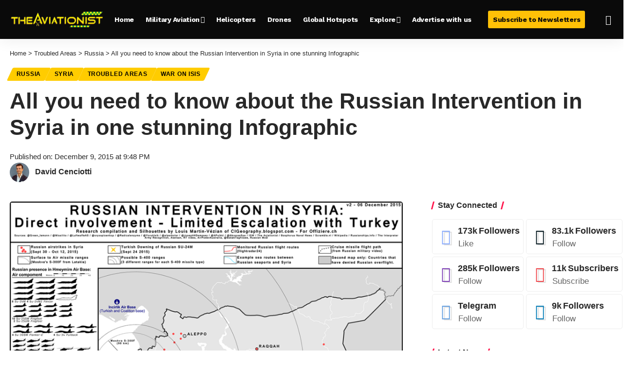

--- FILE ---
content_type: text/html
request_url: https://api.intentiq.com/profiles_engine/ProfilesEngineServlet?at=39&mi=10&dpi=743264634&pt=17&dpn=1&iiqidtype=2&iiqpcid=1ccc69ef-a48c-452e-b621-73b5678d1843&iiqpciddate=1762235372066&pcid=0c2c82c0-4899-43bf-ba80-8e9a28bb57ed&idtype=3&gdpr=0&japs=false&jaesc=0&jafc=0&jaensc=0&jsver=0.29&testGroup=U&source=pbjs&vrref=https%3A%2F%2Ftheaviationist.com
body_size: 52
content:
{"abPercentage":95,"adt":1,"ct":2,"isOptedOut":false,"data":{"eids":[]},"dbsaved":"false","ls":false,"cttl":86400000,"abTestUuid":"1ccc69ef-a48c-452e-b621-73b5678d1843","tc":9,"sid":494864325}

--- FILE ---
content_type: text/html; charset=utf-8
request_url: https://www.google.com/recaptcha/api2/aframe
body_size: 267
content:
<!DOCTYPE HTML><html><head><meta http-equiv="content-type" content="text/html; charset=UTF-8"></head><body><script nonce="QpsXE9wmvVgYns_0OxVt7g">/** Anti-fraud and anti-abuse applications only. See google.com/recaptcha */ try{var clients={'sodar':'https://pagead2.googlesyndication.com/pagead/sodar?'};window.addEventListener("message",function(a){try{if(a.source===window.parent){var b=JSON.parse(a.data);var c=clients[b['id']];if(c){var d=document.createElement('img');d.src=c+b['params']+'&rc='+(localStorage.getItem("rc::a")?sessionStorage.getItem("rc::b"):"");window.document.body.appendChild(d);sessionStorage.setItem("rc::e",parseInt(sessionStorage.getItem("rc::e")||0)+1);localStorage.setItem("rc::h",'1762235380859');}}}catch(b){}});window.parent.postMessage("_grecaptcha_ready", "*");}catch(b){}</script></body></html>

--- FILE ---
content_type: text/plain; charset=utf-8
request_url: https://ads.adthrive.com/http-api/cv2
body_size: 3327
content:
{"om":["013ofh5o","021u327u","0htnz7sw","0sm4lr19","0xcbywyu","10629662","10868755","11142692","11509227","11896988","12017760","1220ccf2-5e96-44b0-8ad1-b64ce02e687b","168ibv1u","176_CR52092954","176_CR52092958","176_CR52092959","17_24651096","1d7aiqz3","1t5itjys","222tsaq1","2249:652682757","2249:678771933","2249:683857195","2307:3dxf1yap","2307:3xh2cwy9","2307:5fgdamm3","2307:62zcujrg","2307:74z5vm6r","2307:7wb42tla","2307:cdcl7eox","2307:flmrdh4g","2307:h7aqg53g","2307:itmaz0g4","2307:jsjffg17","2307:kh2zg7kw","2307:m3i0vxvt","2307:n9d6jnnu","2307:q79txt07","2307:wq5j4s9t","2409_25495_176_CR52092954","2409_25495_176_CR52092959","2409_91366_409_213954","25","262594","2662_193893_T25444787","2662_193984_T22056191","2676:80300031","2676:84547075","2715_9888_524012","2760:176_CR52093578","2760:176_CR52133976","29257601","29414696","2e3a519a-9975-4055-bc15-d27cdd1a2590","2ffkihbg","2hs3v22h","2rhihii2","2xu9ksr7","2yor97dj","304wpk0o","308_123873","308_123914","3335_155545_664202709","33605623","34534170","3490:CR52092954","3490:CR52092958","3490:CR52092959","3490:CR52093578","3490:CR52133976","35hah0vl","3658_104255_T21019824","3658_15078_T25496121","3658_15113_T25401120","3658_151643_pqn44nv6","3658_151643_spv5lpyq","3658_175625_5jmt9rde","3658_175625_t07yx3zn","3658_22070_24fdn8mz","3658_26587_T22553832","3658_601331_T25059846","3658_67632_k9e1di44","36817297","3dxf1yap","3g2elhsg","3j5hqkjz","3n588bx4","3nhww7ef","3oe9gaie","3uypazzl","3xh2cwy9","40082698","409_213944","43966086","44629254","466771","47210038","47210065","47210068","47qb4hmk","48629971","4fxl9ioy","4k7inceh","508404","510762","518119","518972","518975","521167","523_354_660e5fec0c47f653c6684fd3","523_354_660e5fec0c47f653c6684fd8","523_354_6762d162d06a445387259277","523_354_6762d163d06a44538725927d","524012","52pmq4wa","53832733","53v6aquw","54639987","54779847","5510:2ffkihbg","5510:2h25q0qv","5510:9jthdrjt","5510:khrc9fv4","55116643","55116647","55693391","55693404","55712989","55763523","558_93_304wpk0o","558_93_7p5vvwjx","558_93_86e0b42i","558_93_m6rbrf6z","558_93_oz31jrd0","558_93_qpbgt07o","558_93_t07yx3zn","55965333","56124143","56427447","5700:642903151","5700:683856209","58853467","59766479","5eQONofMTZaSnN4T2mMn9Q","5i4zeep7","5jmt9rde","5q1j7zcu","60832073","60879473","61365753","61595094","618_200_EAAYACog2RI6y651MuYrhG1imJzgyd0M7m8-.F5IGdEMvf7UaDIyBFf-8Pw_","62130888","6250_66552_946149036","633ipp7x","654681908","654681974","654775647","654775707","6547_67916_mEjRbA4j6jEcM5mFtNe0","656194172","659216891404","664202709","667989241","672602517","680_99480_614104461","680_99480_614105094","680_99480_614105101","680_99480_614105104","680_99480_614105105","685302985","685303074","688070999","688078501","69wnw05l","6horao0p","6mwtu5ir","70_82546352","7255_121665_catalina-73780","7255_121665_catalina-73781","7354_138543_83554324","7354_201087_84108691","7354_602715_80963595","7618517","769434645092","76_2c0da650-152c-4035-a1b7-b747a614464a","76_5b8150bd-d87c-4b1f-a340-d875c8cd4069","776552360527","7828225","7829835","78402019","78936125","79223024","79359874","7955798","7961183","79634647","7963682","7972225","7981013","7981056","7981058","7981066","7981075","7ecjlsu3","7p5vvwjx","7wb42tla","7x01il30","7ywwghp5","8003574","8003827","8003964","8014998","8018152","8025430","8027039","8031266","8031272","80341375","8034715","8035715","81082068","81214008","81387630","81587382","81587667","81587869","81783861","82286cvj","82546258","82546293","83138258","83139609","83146945","83554252","83554259","83554268","83554271","83554430","8420225","84547069","85158959","92aaa97k","957a8vwr","97gkbuew","9fr1trz5","9jthdrjt","9lxdy59h","9z1qb24e","9zg259jw","a8fmri1o","addptfos","aodopxzf","b1ols8tp","bj4kmsd6","bncmk4g0","bxjzdpy1","bxtgapmd","c0giwiin","cb94emwo","cdcl7eox","cfbwfrvo","cfrmexhp","coy3a5w5","cr-97xwyf3su8rm","cv2huqwc","cx5a4f3i","d6e1ize6","d83g5nh0","dj6ykhal","dq3716h9","dqdkngp3","e0iislez","edljrnu1","ee6v10mo","eorpzqm4","fjp0ceax","fk8z1wyt","flnswssb","forn5dzh","fvdjbmxp","g1mm3bdi","gahrb7ea","gl3fnskj","gv1l93df","h55pwjwr","h7aqg53g","h7eught8","hk2nsy6j","hvnfi80x","hw2r03x7","hzce5pts","i43t86yi","ib1o62yz","icajkkn0","j96ecp1l","jb75l2ds","je0f50j1","jsjffg17","k9e1di44","kdwm0bkk","kf4pgk8u","khrc9fv4","kndz56z6","kqx2uj20","kvwjdgoo","kz6zmwva","l18z90sj","l2s786m6","la6qtkxc","lu9c22l0","m6rbrf6z","mdm0jvsm","mnrfauyl","ms9nn2og","mu569unk","n9d6jnnu","nh9z8430","njg7dmwp","nn71e0z5","o11l6op0","o92tobh2","oc3jwibb","oj4t4l02","p62bd8fn","pek2ovv0","pqn44nv6","psrn0dap","putxgaxx","pz8lwofu","q5yy8g2u","q71vvy27","q79txt07","qm1a5lxb","qs7tjg76","qt1og44l","qvymc7o8","r1rjcvrd","r762jrzq","ra0u0u4h","ri68kvpr","s3ybivso","s4s41bit","sn9aqvcn","spv5lpyq","sqmqxvaf","stncyjzc","t07yx3zn","t2cb11d3","t2sszf97","t3jtkl3r","tdosydzp","tdtikkg1","tjrk1rop","u3i8n6ef","v0r1fyz1","v44dqtgt","v5stxne2","v6q20354","v945wwim","vfbcxwck","vgjpbtfz","vrof6urc","w0nccmi6","wbfp1obp","wk7ounrj","wq0nvli4","wq5j4s9t","wqyy68qb","wvuvp5cp","xnx5isri","yez00zhw","yi6qlg3p","ypjhjj2v","ypwfv7hc","yqh121js","yy17fykk","zb6f7osj","zgfnr75h","ztlksnbe"],"pmp":[],"adomains":["1md.org","a4g.com","about.bugmd.com","acelauncher.com","adameve.com","adelion.com","adp3.net","advenuedsp.com","aibidauction.com","aibidsrv.com","akusoli.com","allofmpls.org","arkeero.net","ato.mx","avazutracking.net","avid-ad-server.com","avid-adserver.com","avidadserver.com","aztracking.net","bc-sys.com","bcc-ads.com","bidderrtb.com","bidscube.com","bizzclick.com","bkserving.com","bksn.se","brightmountainads.com","bucksense.io","bugmd.com","ca.iqos.com","capitaloneshopping.com","cdn.dsptr.com","clarifion.com","cotosen.com","cs.money","cwkuki.com","dallasnews.com","dcntr-ads.com","decenterads.com","derila-ergo.com","dhgate.com","dhs.gov","digitaladsystems.com","displate.com","doyour.bid","dspbox.io","envisionx.co","ezmob.com","fmlabsonline.com","g123.jp","g2trk.com","gadmobe.com","getbugmd.com","goodtoknowthis.com","gov.il","guard.io","hero-wars.com","holts.com","howto5.io","ice.gov","imprdom.com","justanswer.com","liverrenew.com","longhornsnuff.com","lovehoney.com","lowerjointpain.com","lymphsystemsupport.com","media-servers.net","medimops.de","miniretornaveis.com","mobuppsrtb.com","motionspots.com","mygrizzly.com","myrocky.ca","national-lottery.co.uk","nbliver360.com","ndc.ajillionmax.com","niutux.com","nordicspirit.co.uk","notify.nuviad.com","notify.oxonux.com","own-imp.vrtzads.com","paperela.com","parasiterelief.com","peta.org","pfm.ninja","pixel.metanetwork.mobi","pixel.valo.ai","plannedparenthood.org","plf1.net","plt7.com","pltfrm.click","printwithwave.co","privacymodeweb.com","rangeusa.com","readywind.com","reklambids.com","ri.psdwc.com","rtb-adeclipse.io","rtb-direct.com","rtb.adx1.com","rtb.kds.media","rtb.reklambid.com","rtb.reklamdsp.com","rtb.rklmstr.com","rtbadtrading.com","rtbsbengine.com","rtbtradein.com","saba.com.mx","securevid.co","servedby.revive-adserver.net","shift.com","smrt-view.com","swissklip.com","taboola.com","tel-aviv.gov.il","temu.com","theoceanac.com","track-bid.com","trackingintegral.com","trading-rtbg.com","trkbid.com","truthfinder.com","unoadsrv.com","usconcealedcarry.com","uuidksinc.net","vabilitytech.com","vashoot.com","vegogarden.com","viewtemplates.com","votervoice.net","vuse.com","waardex.com","wapstart.ru","wdc.go2trk.com","weareplannedparenthood.org","webtradingspot.com","xapads.com","xiaflex.com","yourchamilia.com"]}

--- FILE ---
content_type: text/plain; charset=UTF-8
request_url: https://at.teads.tv/fpc?analytics_tag_id=PUB_17002&tfpvi=&gdpr_consent=&gdpr_status=22&gdpr_reason=220&ccpa_consent=&sv=prebid-v1
body_size: 56
content:
MjgzNTk2MjctNGQyYS00ZmM2LTllODQtZTIwNGQ0ZDJmOGU1IzgtNw==

--- FILE ---
content_type: text/plain
request_url: https://rtb.openx.net/openrtbb/prebidjs
body_size: -83
content:
{"id":"415c6338-44f4-440e-ad0d-83b5ca0b8970","nbr":0}

--- FILE ---
content_type: text/plain
request_url: https://rtb.openx.net/openrtbb/prebidjs
body_size: -221
content:
{"id":"f75b898e-429d-4aa8-8d56-47c99f52ad1b","nbr":0}

--- FILE ---
content_type: text/plain
request_url: https://rtb.openx.net/openrtbb/prebidjs
body_size: -221
content:
{"id":"37618589-0522-4c61-8b90-92af276ec97c","nbr":0}

--- FILE ---
content_type: text/plain
request_url: https://rtb.openx.net/openrtbb/prebidjs
body_size: -222
content:
{"id":"08327997-534d-4acc-a38c-4d87836d07fe","nbr":0}

--- FILE ---
content_type: text/plain
request_url: https://rtb.openx.net/openrtbb/prebidjs
body_size: -221
content:
{"id":"39aaeba4-fe3c-4611-a978-72361a1d2b41","nbr":0}

--- FILE ---
content_type: text/plain
request_url: https://rtb.openx.net/openrtbb/prebidjs
body_size: -221
content:
{"id":"1ff6a206-7019-44c9-a152-d2eb564e4892","nbr":0}